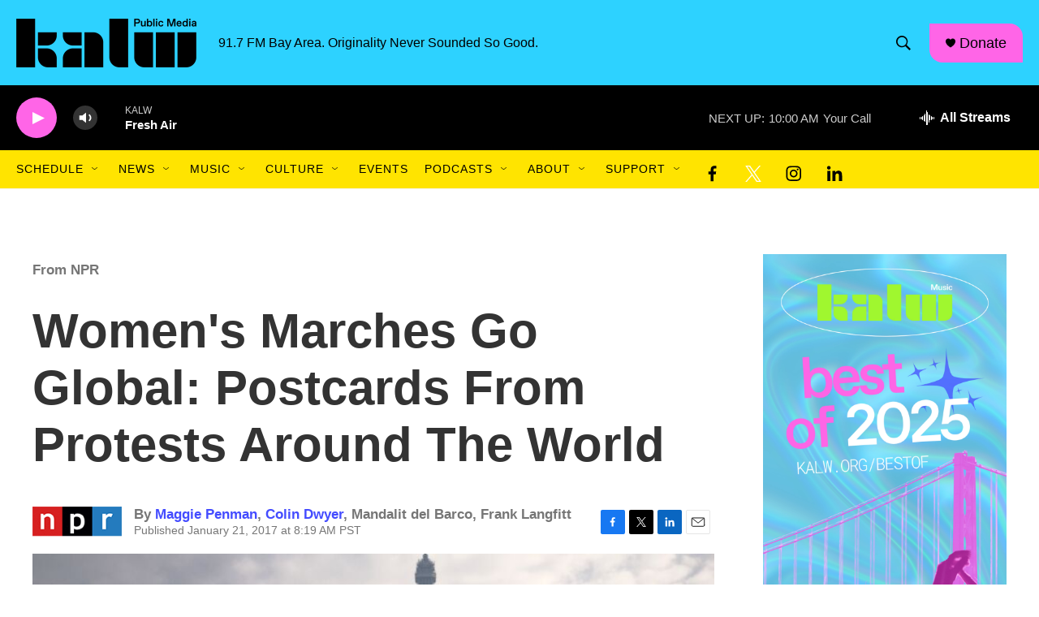

--- FILE ---
content_type: text/html; charset=utf-8
request_url: https://www.google.com/recaptcha/api2/aframe
body_size: 251
content:
<!DOCTYPE HTML><html><head><meta http-equiv="content-type" content="text/html; charset=UTF-8"></head><body><script nonce="wLb_EK47EpR1glHWPWqXXA">/** Anti-fraud and anti-abuse applications only. See google.com/recaptcha */ try{var clients={'sodar':'https://pagead2.googlesyndication.com/pagead/sodar?'};window.addEventListener("message",function(a){try{if(a.source===window.parent){var b=JSON.parse(a.data);var c=clients[b['id']];if(c){var d=document.createElement('img');d.src=c+b['params']+'&rc='+(localStorage.getItem("rc::a")?sessionStorage.getItem("rc::b"):"");window.document.body.appendChild(d);sessionStorage.setItem("rc::e",parseInt(sessionStorage.getItem("rc::e")||0)+1);localStorage.setItem("rc::h",'1769101946788');}}}catch(b){}});window.parent.postMessage("_grecaptcha_ready", "*");}catch(b){}</script></body></html>